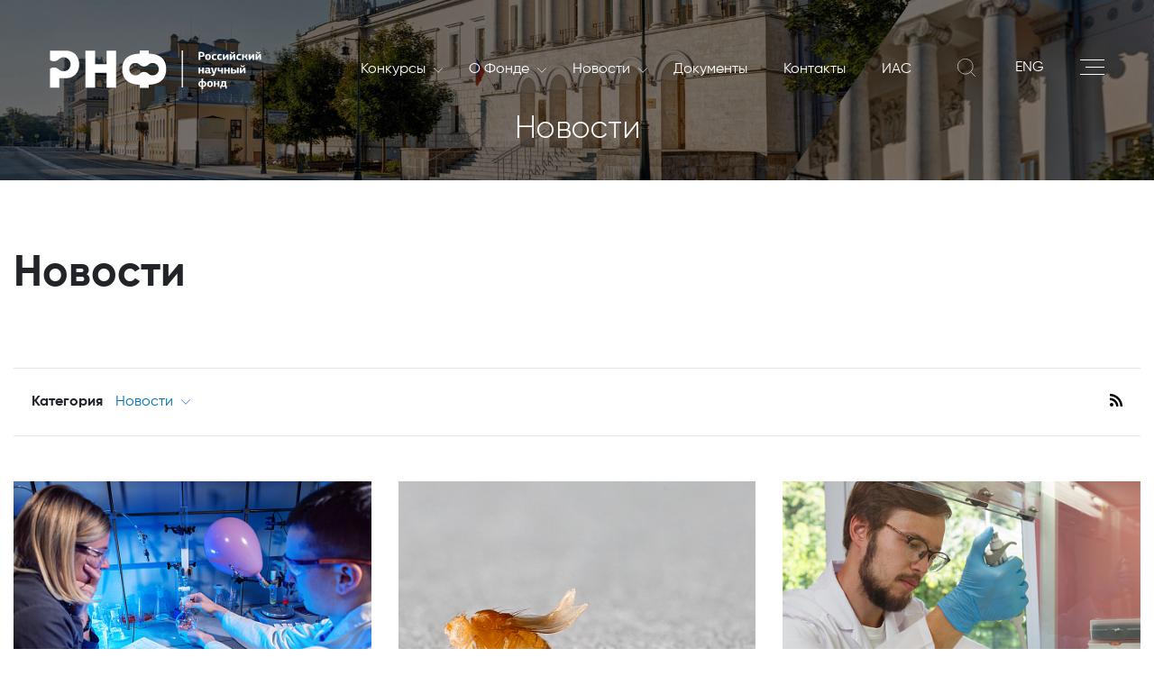

--- FILE ---
content_type: text/css
request_url: https://rscf.ru/bitrix/cache/css/s1/rscf/page_b6e1df2878c685173e8191cb2ca1a38c/page_b6e1df2878c685173e8191cb2ca1a38c_v1.css?1767085900436
body_size: 276
content:


/* Start:/local/templates/rscf/components/bitrix/news/.default/bitrix/news.list/.default/style.css?1577389410198*/
div.news-list
{
	word-wrap: break-word;
}
div.news-list img.preview_picture
{
	float:left;
	margin:0 4px 6px 0;
}
.news-date-time {
	color:#486DAA;
}
/*
img {
	max-width: 200px ;
	height: auto;
}*/

/* End */
/* /local/templates/rscf/components/bitrix/news/.default/bitrix/news.list/.default/style.css?1577389410198 */


--- FILE ---
content_type: application/javascript
request_url: https://rscf.ru/local/templates/rscf/static/js/main.js?ver=1.3
body_size: 2337
content:
$(document).ready(function(){objectFitImages();var t=$(this).scrollTop(),e=$(".navbar"),i=e.offset();function s(){$(".navbar-burger").toggleClass("active").parent().toggleClass("text-white"),$(".side-menu").toggleClass("active"),window.sideMenuIsOpened?$(".navbar-search-icon").fadeIn():$(".navbar-search-icon").fadeOut(),$(".side-menu-overflow").fadeToggle(),$("body").toggleClass("ov-hidden"),window.sideMenuIsOpened=!window.sideMenuIsOpened}t>i.top+100?e.addClass("fixed"):e.removeClass("fixed"),$(window).scroll(function(){$(this).scrollTop()>i.top+100?e.addClass("fixed"):e.removeClass("fixed")}),window.sideMenuIsOpened=!1,$(document).on("click",".navbar-burger",s),$(document).on("click",".side-menu-overflow",s),$(document).on("click",".navbar-search-icon",function(t){t.preventDefault(),s(),setTimeout(function(){$("#title-search-input").focus()},1e3)});var t=$(".digest-carousel"),t=(t.on("init",function(t,e){e=$(e.$slides[e.currentSlide]).find(".digest-slide").data("fileLink");$(".digest-block a.btn").attr("href",e)}),t.slick({infinite:!0,slidesToShow:1,arrows:!0,prevArrow:$(".digest-block .btn-prev").get()[0],nextArrow:$(".digest-block .btn-next").get()[0],centerMode:!0,centerPadding:"0px",waitForAnimate:!1}),t.on("beforeChange",function(t,e,i,s){e=$(e.$slides[s]).find(".digest-slide").data("fileLink");$(".digest-block a.btn").attr("href",e)}),$("#animals .animals-slider")),a=$("#labs .animals-slider");t.slick({infinite:!0,slidesToShow:1,arrows:!0,prevArrow:$("#animals .btn-prev").get()[0],nextArrow:$("#animals .btn-next").get()[0],centerMode:!0,centerPadding:"0px",waitForAnimate:!1}),a.slick({infinite:!0,slidesToShow:1,arrows:!0,prevArrow:$("#labs .btn-prev").get()[0],nextArrow:$("#labs .btn-next").get()[0],centerMode:!0,centerPadding:"0px",waitForAnimate:!1}),$(".header-slider").slick({infinite:!0,slidesToShow:1,arrows:!1,centerMode:!0,fade:!0,autoplay:!0,autoplaySpeed:1e4,waitForAnimate:!1,lazyLoad:"ondemand"}),$(".header-slider").on("lazyLoaded",function(t,e,i,s){$('[data-lazy-background="'.concat(s,'"]')).css("background-image","url(".concat(s)).data("lazyBackground","")}),$(".special-projects-slider").slick({infinite:!0,slidesToShow:3,arrows:!0,prevArrow:$("#programs .btn-prev").get()[0],nextArrow:$("#programs .btn-next").get()[0],waitForAnimate:!1,responsive:[{breakpoint:992,settings:{slidesToShow:2}},{breakpoint:768,settings:{slidesToShow:1}}]}),$({numberValue:0}).animate({numberValue:1e3},{duration:500,easing:"linear",step:function(t){$(".price").html(Math.ceil(t))}}),$(".select-wrapper").addClass("select-placeholder").find("select").change(function(t){$(t.currentTarget).closest(".select-wrapper").removeClass("select-placeholder")}),$(".dropdown-hover").on("mouseenter",function(t){$(t.currentTarget).hasClass("show")||$(t.currentTarget).find(".dropdown-toggle-split").dropdown("show")}).on("mouseleave",function(t){$(t.currentTarget).hasClass("show")&&$(t.currentTarget).find(".dropdown-toggle-split").dropdown("hide")}).find(".dropdown-toggle-split").dropdown()});var Statistic={items:[],containerPrefix:$(".statistic-item-prefix"),containerValue:$(".statistic-item-value"),containerPostfix:$(".statistic-item-postfix"),containerTitle:$(".statistic-title"),init:function(){$(".statistics-list a").each(function(t,e){Statistic.items.push(e)}),0<this.items.length&&this.setItem(this.items[0]),$(document).on("click",".statistics-list a",function(){Statistic.setItem(this)}),$(window).on("resize",function(){TweenMax.to(".statistic-item-prefix",.5,{width:Statistic.getWidth(Statistic.containerPrefix)})})},getData:function(t){return{value:parseFloat($(t).data("slider-value")),title:$(t).data("slider-title"),prefix:$(t).data("sliderPrefix")?$(t).data("sliderPrefix"):"",postfix:$(t).data("sliderPostfix")?$(t).data("sliderPostfix"):"",isLargePostfix:!!$(t).data("sliderLargePostfix")&&$(t).data("sliderLargePostfix")}},setItem:function(t){var e=this.getData(t),i=this.containerValue.text().replace(/[^0-9,.]/,""),s={val:i?parseFloat(i):0},i=e.value.toString().split(".")[1],a=void 0!==i?i.length:0;$(".statistics-list li").removeClass("active"),$(t.parentNode).addClass("active"),TweenMax.to(".statistic-item-prefix",.6,{css:{opacity:0},onComplete:function(){Statistic.containerPrefix.text(e.prefix),TweenMax.to(".statistic-item-prefix",.6,{css:{width:Statistic.getWidth(Statistic.containerPrefix)},onComplete:function(){TweenMax.to(".statistic-item-prefix",.6,{opacity:1})}})}}),TweenMax.to(".statistic-title, .statistic-item-postfix",1,{css:{opacity:0},onComplete:function(){Statistic.containerTitle.html(e.title),Statistic.containerPostfix.text(e.postfix),e.isLargePostfix?Statistic.containerPostfix.addClass("large-postfix"):Statistic.containerPostfix.removeClass("large-postfix"),TweenMax.to(".statistic-title, .statistic-item-postfix",1,{opacity:1})}}),TweenMax.to(s,1,{val:e.value,ease:Power4.easeOut,onUpdate:function(){Statistic.containerValue.text(parseFloat(s.val.toFixed(a)).toLocaleString())}})},getWidth:function(t){var t=t.clone(),e=(t.css("visibility","hidden"),t.css("width","auto"),$("body").append(t),t.outerWidth());return t.remove(),e}},NewsSlider={inst:{},duration:6e3,init:function(){this.inst=$(".news-slider"),this.inst.on("init",function(t,e){NewsSlider.setSlide(e)}),this.inst.slick({infinite:!0,slidesToShow:1,arrows:!0,prevArrow:$(".b-news-slider .btn-prev").get()[0],nextArrow:$(".b-news-slider .btn-next").get()[0],variableWidth:!0,autoplay:!0,autoplaySpeed:NewsSlider.duration,waitForAnimate:!1,lazyLoad:"progressive",responsive:[{breakpoint:1200,settings:{variableWidth:!1}}]}),this.inst.on("beforeChange",function(t,e,i){TweenMax.to(".b-news-progress-bar",.2,{opacity:0})}),this.inst.on("afterChange",function(t,e,i){TweenMax.to(".b-news-progress-bar",.5,{opacity:1}),NewsSlider.setSlide(e)})},setSlide:function(t){t=t.currentSlide+1,t=9<t?t:"0"+t;$(".news-progress-bar span").html(t),TweenMax.to(".circle-progress-bar circle",0,{"stroke-dashoffset":"170px"}),TweenMax.to(".circle-progress-bar circle",this.duration/1e3,{"stroke-dashoffset":"0px"})}},Scroll={init:function(){$("a.smooth-scroll").on("click",function(t){t.preventDefault();t=$(this).data("target");Scroll.scrollToNode(t)}),$("a.top-link").on("click",function(t){t.preventDefault(),Scroll.scrollToTop()})},scrollToTop:function(){$("body,html").animate({scrollTop:0},800)},scrollToNode:function(t){var e;""!=t&&(0<(e=$(".modal.show")).length&&e.modal("hide"),$("html, body").animate({scrollTop:$(t).offset().top},800))}};window.onload=function(){setTimeout(function(){var t=$("#page-preloader");t.hasClass("done")||t.addClass("done"),$("header").addClass("js-slide-loaded")},100),NewsSlider.init(),Statistic.init(),Scroll.init()};
//# sourceMappingURL=main.js.map
